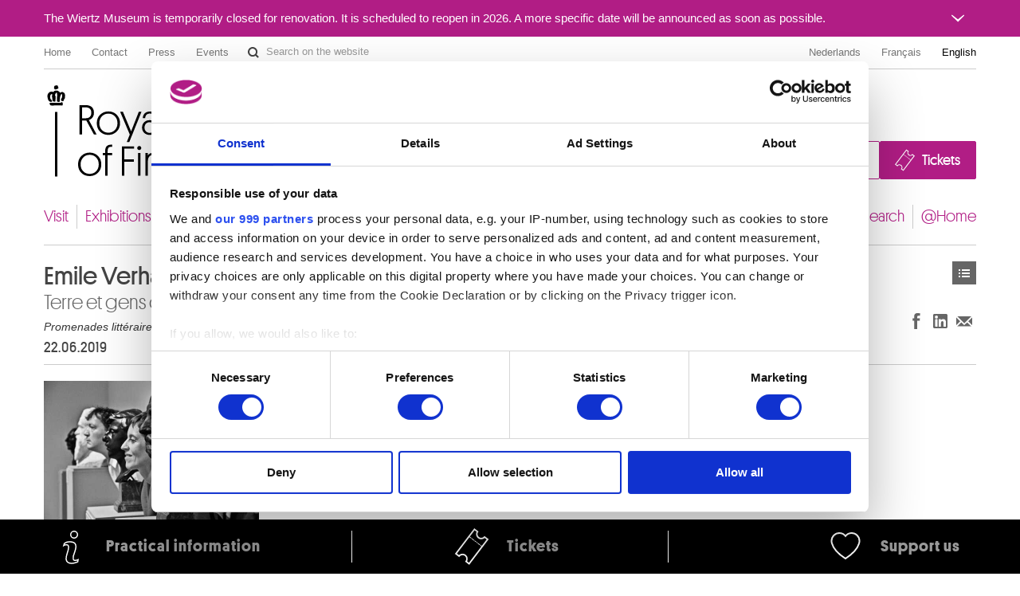

--- FILE ---
content_type: text/html; charset=UTF-8
request_url: https://fine-arts-museum.be/en/agenda/2019/06/22/emile-verhaeren-au-musee-fin-de-siecle-f-9
body_size: 25097
content:
<!DOCTYPE html>
<html lang="en">

    <head>
    <meta charset="utf-8">
    <title>Activity « Emile Verhaeren au Musée Fin-de-Siècle (FR) » – Royal Museums of Fine Arts of Belgium</title>

    <!-- Google Consent Mode -->
    <script data-cookieconsent="ignore">
      window.dataLayer = window.dataLayer || [];
      function gtag() {
        dataLayer.push(arguments)
      }
      gtag("consent", "default", {
        ad_personalization: "denied",
        ad_storage: "denied",
        ad_user_data: "denied",
        analytics_storage: "denied",
        functionality_storage: "denied",
        personalization_storage: "denied",
        security_storage: "granted",
        wait_for_update: 500
      });
      gtag("set", "ads_data_redaction", false);
      gtag("set", "url_passthrough", false);
    </script>
    <!-- End Google Consent Mode-->

    <!-- Google Tag Manager -->
    <script data-cookieconsent="ignore">(function(w,d,s,l,i){w[l]=w[l]||[];w[l].push({'gtm.start':
    new Date().getTime(),event:'gtm.js'});var f=d.getElementsByTagName(s)[0],
    j=d.createElement(s),dl=l!='dataLayer'?'&l='+l:'';j.async=true;j.src=
    'https://www.googletagmanager.com/gtm.js?id='+i+dl;f.parentNode.insertBefore(j,f);
    })(window,document,'script','dataLayer','GTM-P2RWSPPZ');</script>
    <!-- End Google Tag Manager -->

    <!-- CookieBot -->
    <script
        id="Cookiebot"
        data-culture="en"
        src="https://consent.cookiebot.com/uc.js"
        data-cbid="48132e83-ced3-4a95-8ac0-c47fe32bebc2"
        data-blockingmode="auto"
        data-framework="TCFv2.2"
        type="text/javascript"
    ></script>
    <!-- End CookieBot -->

            <meta name="viewport" content="width=device-width, minimum-scale=1.0, maximum-scale=1.0, user-scalable=no">
    
    <link rel="apple-touch-icon" sizes="180x180" href="/apple-touch-icon.png">
    <link rel="icon" type="image/png" sizes="32x32" href="/favicon-32x32.png">
    <link rel="icon" type="image/png" sizes="16x16" href="/favicon-16x16.png">
    <link rel="manifest" href="/site.webmanifest">
    <link rel="mask-icon" href="/safari-pinned-tab.svg" color="#888888">
    <meta name="msapplication-TileColor" content="#ffffff">
    <meta name="theme-color" content="#ffffff">

	<link type="text/css" rel="stylesheet" href="https://fine-arts-museum.be/assets/css/fancybox/jquery.fancybox.css?1437662702" />
	<link type="text/css" rel="stylesheet" href="https://fine-arts-museum.be/assets/css/leaflet/leaflet.css?1613399054" />
	<link type="text/css" rel="stylesheet" href="https://fine-arts-museum.be/assets/css/bootstrap-datepicker.css?1437662702" />
	<link type="text/css" rel="stylesheet" href="https://fine-arts-museum.be/assets/css/public/bootstrap.min.css?1639644218" />
	<link type="text/css" rel="stylesheet" href="https://fine-arts-museum.be/assets/css/public/bootstrap-responsive.min.css?1639644219" />
	<link type="text/css" rel="stylesheet" href="https://fine-arts-museum.be/assets/css/public/jquery.bootstrapSlide.css?1497002211" />
	<link type="text/css" rel="stylesheet" href="https://fine-arts-museum.be/assets/css/public/font-platform.css?1497002211" />
	<link type="text/css" rel="stylesheet" href="https://fine-arts-museum.be/assets/css/public/base.css?1710407987" />
	<link type="text/css" rel="stylesheet" href="https://fine-arts-museum.be/assets/css/public/public.css?1710407990" />
	<link media="print" type="text/css" rel="stylesheet" href="https://fine-arts-museum.be/assets/css/public/print.css?1497002212" />
	<script type="text/javascript" src="https://fine-arts-museum.be/assets/js/jquery-1.9.1.min.js?1407492446"></script>
	<script type="text/javascript" src="https://fine-arts-museum.be/assets/js/jquery-migrate-1.1.1.min.js?1478515836"></script>
	<script type="text/javascript" src="https://fine-arts-museum.be/assets/js/leaflet/leaflet.js?1613399073"></script>
	<script type="text/javascript" src="https://fine-arts-museum.be/assets/js/public/translations.js?1701094760"></script>
	<script type="text/javascript" src="https://fine-arts-museum.be/assets/js/fancybox/jquery.fancybox.accessible.js?1407492450"></script>
	<script type="text/javascript" src="https://fine-arts-museum.be/assets/js/public/bootstrap.min.js?1701094759"></script>
	<script type="text/javascript" src="https://fine-arts-museum.be/assets/js/public/bootstrap-tooltips.min.js?1701094794"></script>
	<script type="text/javascript" src="https://fine-arts-museum.be/assets/js/public/jquery.bootstrapSlide.js?1701094765"></script>
	<script type="text/javascript" src="https://fine-arts-museum.be/assets/js/public/jquery.shuffle.js?1701094765"></script>
	<script type="text/javascript" src="https://fine-arts-museum.be/assets/js/galleria/galleria-1.2.9.accessible.js?1407492445"></script>
	<script type="text/javascript" src="https://fine-arts-museum.be/assets/js/public/public.js?1710408035"></script>
    <link href="/feeds/en/events" type="application/atom+xml" rel="alternate" title="Agenda" />
    <link href="/feeds/en/exhibitions" type="application/atom+xml" rel="alternate" title="" />
    <link href="/feeds/en/news" type="application/atom+xml" rel="alternate" title="" />
    <link href="/feeds/en/publications" type="application/atom+xml" rel="alternate" title="" />

</head>

    <body class="default en body-events">

        <!-- Google Tag Manager (noscript) -->
        <noscript><iframe src="https://www.googletagmanager.com/ns.html?id=GTM-P2RWSPPZ"
        height="0" width="0" style="display:none;visibility:hidden"></iframe></noscript>
        <!-- End Google Tag Manager (noscript) -->

        
        <div class="go-to-content-container" id="go-to-content-container">
            <a href="#content-main" id="go-to-content-link" class="go-to-content-link">Go to content</a>
        </div>

        <div id="container-main" class="container-main">

                <style>
        #alert-regular { background-color: #b11d85; color: #ffffff;}
        #alert-regular a { color: #ffffff }
    </style>
    <div class="alert-regular" id="alert-regular">
        <div class="alert-regular-container container">
            <div class="alert-regular-header">
                <div class="alert-regular-title">The Wiertz Museum is temporarily closed for renovation. It is scheduled to reopen in 2026. A more specific date will be announced as soon as possible.</div>
                                <button class="alert-regular-toggle btn btn-primary" type="button" data-toggle="collapse" data-target="#alert-regular-body">
                    <img src="/assets/img/alert-toggle.svg" alt="Open or close the message">
                </button>
                            </div>
                        <div class="alert-regular-body collapse" id="alert-regular-body">
                <div class="alert-regular-body-content">
                    <p> </p>
<p> </p>                </div>
            </div>
                    </div>
    </div>

            <div class="container">

                <nav id="topmenu" class="topmenu">

    <ul class="menu menu-root_header nav pull-left list-main unstyled nested" id="menu-root_header">
	<li id="item_68" class=""><a class="title" href="https://www.fine-arts-museum.be/en">Home</a></li>
	<li id="item_1" class=""><a class="title" href="https://fine-arts-museum.be/en/contact">Contact</a></li>
	<li id="item_3" class=""><a class="title" href="https://fine-arts-museum.be/en/press">Press</a></li>
	<li id="item_418" class=""><a class="title" href="https://fine-arts-museum.be/en/visit/at-the-museums/booking-of-meeting-rooms">Events</a></li>
</ul>

    <form action="/en/search" method="get" class="form-inline form-website-search">
    <div class="input-append">
        <input type="text" title="Search on the website" placeholder="Search on the website" name="words" value="" class="span2 search-query" />
        <button type="submit" class="btn btn-search">Search on the website</button>
    </div>
</form>

    <ul class="nav pull-right menu-languages clearfix" id="menu-languages">
		<li><a data-short="nl" data-long="Nederlands" lang="nl" href="/nl/agenda/2019/06/22/emile-verhaeren-au-musee-fin-de-siecle-f-6">Nederlands</a></li>
		<li><a data-short="fr" data-long="Français" lang="fr" href="/fr/agenda/2019/06/22/emile-verhaeren-au-musee-fin-de-siecle-10">Français</a></li>
		<li class="active"><a data-short="en" data-long="English" lang="en" href="/en/agenda/2019/06/22/emile-verhaeren-au-musee-fin-de-siecle-f-9">English</a></li>
	</ul>

</nav>

                <div id="header-main" class="header-main">

    <h1 class="header-title"><a href="https://www.fine-arts-museum.be/en">Royal Museums of Fine Arts of Belgium</a></h1>

    <div class="header-buttons" id="header-buttons">
        <ul class="menu menu-root_ctabuttons  list-main unstyled nested" id="menu-root_ctabuttons">
	<li id="item_432" class="btn-donate-container"><a class="title" href="https://fine-arts-museum.be/en/the-institution/supporting-the-museums">Join & Donate</a></li>
	<li id="item_431" class="btn-tickets-container"><a target="_blank" class="title" href="https://fineartsmuseum.recreatex.be/?language=en">Tickets</a></li>
</ul>
            </div>

</div>

<nav class="nav-mainnav" id="navmain">
    <ul class="menu menu-root_main  list-main unstyled nav nav-pills nav-mainmenu nested" id="menu-root_main">
	<li id="item_20" class=""><a class="title" href="https://fine-arts-museum.be/en/visit">Visit</a></li>
	<li id="item_21" class=""><a class="title" href="https://fine-arts-museum.be/en/exhibitions">Exhibitions & shows</a></li>
	<li id="item_22" class="active"><a class="title" href="https://fine-arts-museum.be/en/agenda">Agenda</a></li>
	<li id="item_23" class=""><a class="title" href="https://fine-arts-museum.be/en/the-collection">Collections</a></li>
	<li id="item_31" class=""><a class="title" href="https://fine-arts-museum.be/en/museums">Museums</a></li>
	<li id="item_24" class=""><a class="title" href="https://fine-arts-museum.be/en/the-institution">Institution</a></li>
	<li id="item_25" class=""><a class="title" href="https://fine-arts-museum.be/en/education">Education and public engagement</a></li>
	<li id="item_26" class=""><a class="title" href="https://fine-arts-museum.be/en/research">Research</a></li>
	<li id="item_417" class=""><a class="title" href="https://fine-arts-museum.be/en/museum-home">@Home</a></li>
</ul>
</nav>

                <div id="content-main" class="row" role="main">
                                         <div class="article span12">
                        <div class="header">
    <div class="row">
        <div class="span8">
            <h2>Emile Verhaeren au Musée Fin-de-Siècle (FR)                            <span class="subtitle">Terre et gens d’ici - Avec Bruno Georis</span>
                        </h2>
                            <p class="type">Promenades littéraires et poétiques</p>
                        <p class="date"><time datetime="2019-06-22">22.06.2019</time></p>
        </div>
        <div class="span4">
            <div class="nav pull-right">
                <div class="btn-toolbar">
    <div class="btn-group">
        <a class="btn btn-list" href="https://fine-arts-museum.be/en/agenda?page=1">Events</a>    
    </div>
</div>
            </div>
        </div>
        <div class="pull-right">
            <div class="right-buttons">
                                <div class="networks">
    <div class="btn-toolbar pull-right">
        <div class="btn-group">
            <ul class="unstyled social-share">
                <li>
                    <a class="btn btn-facebook facebook-like" title="Share on Facebook (New Window)" href="http://www.facebook.com/sharer.php?u=https://fine-arts-museum.be/en/agenda/2019/06/22/emile-verhaeren-au-musee-fin-de-siecle-f-9" target="_blank" rel="noopener noreferrer">
                        Share on Facebook
                    </a>
                </li>
                <li>
                    <a class="btn btn-linkedin linkedin-share" title="Share on LinkedIn (New Window)" href="https://www.linkedin.com/sharing/share-offsite/?url=https://fine-arts-museum.be/en/agenda/2019/06/22/emile-verhaeren-au-musee-fin-de-siecle-f-9" target="_blank" rel="noopener noreferrer">
                        Share on LinkedIn
                    </a>
                </li>
                <li>
                    <a class="btn btn-email email-share" title="Share via e-mail (New Window)" href="mailto:?body=https://fine-arts-museum.be/en/agenda/2019/06/22/emile-verhaeren-au-musee-fin-de-siecle-f-9" target="_blank" rel="noopener noreferrer">
                        Share via e-mail
                    </a>
                </li>
            </ul>
        </div>
    </div>
</div>
            </div>
        </div>
    </div>
</div>

<div class="content">
    <div class="row">
        <div class="span3">
                            <img title="© Amusea" src="/uploads/events/images/generale_bustes_22_medium@2x.jpg" alt="" />
                    </div>
        <div class="span6">
            <div class="lead"><p>This activity only takes place in French. For more information, please go to the French version of this page.</p></div>
                    </div>
                    <div class="span3">
                <!-- <h3>Practical informations</h3> -->
                            </div>
            </div>
</div>
                    </div>
                </div>

            </div>

        </div>


        <div id="footer-main" class="footer-main">
    <div class="container">
        <div class="row">
            <div class="span4">
                <h2>On the Museums</h2>
                <ul class="menu menu-root_footer  list-main unstyled nested" id="menu-root_footer">
	<li id="item_434" class=""><a class="title" href="https://fine-arts-museum.be/en/visit/faq">FAQ I Frequently Asked Questions</a></li>
	<li id="item_61" class=""><a class="title" href="https://fine-arts-museum.be/en/visit">Visit</a></li>
	<li id="item_71" class=""><a target="_blank" class="title" href="http://onlineticketing.fine-arts-museum.be/tickets.aspx?&lang=EN">Tickets</a></li>
	<li id="item_43" class=""><a class="title" href="https://fine-arts-museum.be/en/visit/at-the-museums">At the Museums</a><ul>
	<li id="item_46" class=""><a class="title" href="https://fine-arts-museum.be/en/visit/at-the-museums/booking-of-meeting-rooms">Events</a></li>
	<li id="item_44" class=""><a class="title" href="https://fine-arts-museum.be/en/visit/at-the-museums/museumshop">Museum Shop</a></li>
	<li id="item_67" class=""><a class="title" href="https://fine-arts-museum.be/en/visit/planning-my-visit/visitors-regulations">Visitors regulations</a></li>
</ul>
</li>
	<li id="item_416" class=""><a class="title" href="https://fine-arts-museum.be/en/the-institution">Institution</a></li>
	<li id="item_37" class=""><a class="title" href="https://fine-arts-museum.be/en/research">Research</a><ul>
	<li id="item_38" class=""><a class="title" href="https://fine-arts-museum.be/en/research/library">Library</a></li>
	<li id="item_39" class=""><a class="title" href="https://fine-arts-museum.be/en/research/publications">Publications</a></li>
	<li id="item_59" class=""><a class="title" href="https://fine-arts-museum.be/en/research/the-digital-museum/photographic-service">Photographic Service</a></li>
	<li id="item_41" class=""><a class="title" href="https://fine-arts-museum.be/en/research/archives">Archives</a></li>
	<li id="item_42" class=""><a class="title" href="https://fine-arts-museum.be/en/research/archives-of-contemporary-art-in-belgium">Archives of Contemporary Art in Belgium</a></li>
	<li id="item_55" class=""><a class="title" href="https://fine-arts-museum.be/en/research/the-digital-museum">The Digital Museum</a></li>
</ul>
</li>
	<li id="item_49" class=""><a class="title" href="https://fine-arts-museum.be/en/education">Education and public engagement</a></li>
	<li id="item_60" class=""><a class="title" href="https://fine-arts-museum.be/en/the-institution/supporting-the-museums">Supporting the Museums</a></li>
	<li id="item_51" class=""><a class="title" href="https://fine-arts-museum.be/en/press">Press</a></li>
</ul>
            </div>
            <div class="span4">
                                <h2>Museums location</h2>
                <ul class="museums-location unstyled">
                    <li class="museum-3">
                        <a class="fancybox" href="https://www.musee-magritte-museum.be/en" data-lat="50.842401" data-lng="4.358772" data-fancybox-width="700" data-fancybox-type="ajax" data-fancybox-href="/museums?viewTpl=mapcontainer&amp;museum_id=3&amp;contentLanguage=en">
                            <span>
                                <strong>Musée Magritte Museum</strong><br />
                                Place royale / Koningsplein 2 – 1000 Brussels                            </span>
                        </a>
                    </li>
                    <li class="museum-1">
                        <a class="fancybox" href="/en/museums/musee-oldmasters-museum" data-lat="50.841554" data-lng="4.358123" data-fancybox-width="700" data-fancybox-type="ajax" data-fancybox-href="/museums?viewTpl=mapcontainer&amp;museum_id=1&amp;contentLanguage=en">
                            <span>
                                <strong>Musée Oldmasters Museum</strong><br />
                                Rue de la Régence/Regentschapsstraat 3 – 1000 Brussels                            </span>
                        </a>
                    </li>
                    <li class="museum-5">
                        <a class="fancybox" href="/en/museums/musee-wiertz-museum" data-lat="50.837174" data-lng="4.375879" data-fancybox-width="700" data-fancybox-type="ajax" data-fancybox-href="/museums?viewTpl=mapcontainer&amp;museum_id=5&amp;contentLanguage=en">
                            <span>
                                <strong>Musée Wiertz Museum (Inacessible from 11.10.2024)</strong><br />
                                Rue Vautier / Vautierstraat 62 – 1050 Brussels                            </span>
                        </a>
                    </li>
                    <li class="museum-6">
                        <a class="fancybox" href="/en/museums/musee-meunier-museum" data-lat="50.819151" data-lng="4.367082" data-fancybox-width="700" data-fancybox-type="ajax" data-fancybox-href="/museums?viewTpl=mapcontainer&amp;museum_id=6&amp;contentLanguage=en">
                            <span>
                                <strong>Musée Meunier Museum</strong><br />
                                Rue de l'Abbaye / Abdijstraat 59 – 1050 Brussels                            </span>
                        </a>
                    </li>
                </ul>
                                <h2>Partners</h2>
                <ul class="partners-list unstyled">
                    <li class="pull-left">
                        <a title="http://www.belspo.be" target="_blank" href="http://www.belspo.be">
                            <img src="/uploads/partners/images/logo_belspo_fond_gris_1_small@2x.jpg" width="100" height="100" alt="belspo">
                        </a>
                    </li>
                    <li class="pull-left">
                        <a title="http://www.belgium.be" target="_blank" href="http://www.belgium.be">
                            <img src="/uploads/partners/images/logo_be_fond_gris_small@2x.jpg" width="100" height="100" alt=".be">
                        </a>
                    </li>
                </ul>
            </div>
            <div class="span4">

                <h2>Search</h2>
                <form action="/en/search" method="get" class="form-inline form-website-search">
    <div class="input-append">
        <input type="text" title="Search on the website" placeholder="Search on the website" name="words" value="" class="span2 search-query" />
        <button type="submit" class="btn btn-search">Search on the website</button>
    </div>
</form>

                                <h2>Follow us</h2>
                <ul class="social-networks unstyled">
                                        <li><a class="facebook" href="https://www.facebook.com/fineartsbelgium" target="_blank">Facebook</a></li>
                                                                                                    <li><a class="youtube" href="http://www.youtube.com/user/FineArtsMuseumsBe?feature=watch" target="_blank">YouTube</a></li>
                                                            <li><a class="instagram" href="https://www.instagram.com/fineartsbelgium/" target="_blank">Instagram</a></li>
                                                                                <li><a class="tripadvisor" href="https://fr.tripadvisor.be/Attraction_Review-g188644-d265238-Reviews-Royal_Museums_of_Fine_Arts_of_Belgium_Musees_Royaux_des_Beaux_Arts-Brussels.html" target="_blank">TripAdvisor</a></li>
                                    </ul>
                
                <h2>Subscribe</h2>
                <div>
                    <div class="row">
                        <div class="span1 column-rss">
                            <ul class="unstyled">
                                <li><a href="/feeds/en/events">RSS Agenda</a></li>
                                <li><a href="/feeds/en/exhibitions">RSS Exhibitions</a></li>
                                <li><a href="/feeds/en/news">RSS News</a></li>
                                <li><a href="/feeds/en/publications">RSS Publications</a></li>
                            </ul>
                        </div>
                        <div class="span3 column-newsletter">
                            <a class="btn btn-newsletter" href="https://mailing.fine-arts-museum.be/x/plugin/?pName=subscribe&MIDRID=S7Y1BAAA38&pLang=fr&Z=2131204150" target="_blank" rel="noopener noreferrer">Newsletter</a>
                        </div>
                    </div>
                </div>
            </div>
        </div>
        <div class="row">
            <div class="span12">
                <p class="footer-address">
                    <strong>Administrative address</strong><br />
                    Rue du Musée 9 / Museumstraat 9 - 1000 Brussels | Tel.: +32 (0)2 508 32 11 | Fax: +32 (0)2 508 32 32 | <span class="email"><a href="mailto:info@fine-arts-museum.be">info@fine-arts-museum.be</a></span>
                </p>
            </div>
        </div>
    </div>
    <div class="legal-main">
        <div class="container" role="contentinfo">
            <p class="mrbab">© 2026 – Royal Museums of Fine Arts of Belgium. All rights reserved</p>
            <!-- <p class="anysurfer"><a href="http://label.anysurfer.be" title="This website complies to the AnySurfer checklist for accessible websites">AnySurfer, quality mark for accessible websites in Belgium</a></p> -->
            <ul class="menu menu-root_colophon colophon list-main unstyled nested" id="menu-root_colophon">
	<li id="item_64" class=""><a class="title" href="https://fine-arts-museum.be/en/complaints-about-our-services">Complaints about our services?</a></li>
	<li id="item_66" class=""><a class="title" href="https://fine-arts-museum.be/en/accessibility-statement">Accessibility statement</a></li>
	<li id="item_65" class=""><a class="title" href="https://fine-arts-museum.be/en/legal-statement">Legal Statement</a></li>
	<li id="item_419" class=""><a class="title" href="https://fine-arts-museum.be/en/cookie-policy">Cookie policy</a></li>
</ul>
        </div>
    </div>

</div>

        <div class="quicklink-list" id="quicklinks">
    <div class="quicklink-list-container container">
        <ul class="quicklink-list-list">
                        <li class="quicklink-list-item">
                <a class="quicklink-list-item-link" href="/en/visit/planning-my-visit">
                    <img class="quicklink-list-item-image" src="/uploads/quicklinks/files/info.svg" alt="">
                    <span class="quicklink-list-item-label">Practical information</span>
                </a>
            </li>
                        <li class="quicklink-list-item">
                <a class="quicklink-list-item-link" href="https://fineartsmuseum.recreatex.be/" target="_blank" rel="noopener noreferrer">
                    <img class="quicklink-list-item-image" src="/uploads/quicklinks/files/ticket_1.svg" alt="">
                    <span class="quicklink-list-item-label">Tickets</span>
                </a>
            </li>
                        <li class="quicklink-list-item">
                <a class="quicklink-list-item-link" href="/en/the-institution/supporting-the-museums">
                    <img class="quicklink-list-item-image" src="/uploads/quicklinks/files/hearth_1.svg" alt="">
                    <span class="quicklink-list-item-label">Support us</span>
                </a>
            </li>
                    </ul>
    </div>
</div>


    </body>
</html>
